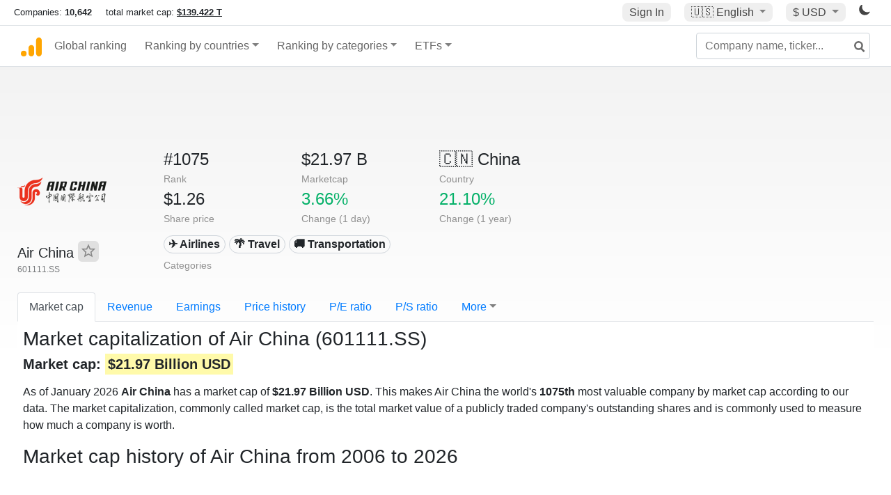

--- FILE ---
content_type: text/html; charset=UTF-8
request_url: https://companiesmarketcap.com/air-china/marketcap/
body_size: 13219
content:
<!DOCTYPE html>
<html lang="en-US">
<head>
<title>Air China
 (601111.SS) - Market capitalization</title>
<meta charset="utf-8"/>
<link rel="shortcut icon" href="https://companiesmarketcap.com/favicon.ico" type="image/x-icon">
<link rel="apple-touch-icon" sizes="57x57" href="/img/icons/apple-icon-57x57.png">
<link rel="apple-touch-icon" sizes="60x60" href="/img/icons/apple-icon-60x60.png">
<link rel="apple-touch-icon" sizes="72x72" href="/img/icons/apple-icon-72x72.png">
<link rel="apple-touch-icon" sizes="76x76" href="/img/icons/apple-icon-76x76.png">
<link rel="apple-touch-icon" sizes="114x114" href="/img/icons/apple-icon-114x114.png">
<link rel="apple-touch-icon" sizes="120x120" href="/img/icons/apple-icon-120x120.png">
<link rel="apple-touch-icon" sizes="144x144" href="/img/icons/apple-icon-144x144.png">
<link rel="apple-touch-icon" sizes="152x152" href="/img/icons/apple-icon-152x152.png">
<link rel="apple-touch-icon" sizes="180x180" href="/img/icons/apple-icon-180x180.png">
<link rel="icon" type="image/png" sizes="192x192" href="/img/icons/android-icon-192x192.png">
<link rel="icon" type="image/png" sizes="32x32" href="/img/icons/favicon-32x32.png">
<link rel="icon" type="image/png" sizes="96x96" href="/img/icons/favicon-96x96.png">
<link rel="icon" type="image/png" sizes="16x16" href="/img/icons/favicon-16x16.png">
<link rel="manifest" href="/img/icons/manifest.json">
<link rel="alternate" hreflang="de" href="https://companiesmarketcap.com/de/air-china/marktkapitalisierung/" />
<link rel="alternate" hreflang="fr" href="https://companiesmarketcap.com/fr/air-china/capitalisation-boursiere/" />
<link rel="alternate" hreflang="en-US" href="https://companiesmarketcap.com/air-china/marketcap/" />
<link rel="alternate" hreflang="en-IE" href="https://companiesmarketcap.com/eur/air-china/marketcap/" />
<link rel="alternate" hreflang="en-IN" href="https://companiesmarketcap.com/inr/air-china/marketcap/" />
<link rel="alternate" hreflang="en-GB" href="https://companiesmarketcap.com/gbp/air-china/marketcap/" />
<link rel="alternate" hreflang="en-CA" href="https://companiesmarketcap.com/cad/air-china/marketcap/" />
<link rel="alternate" hreflang="en-AU" href="https://companiesmarketcap.com/aud/air-china/marketcap/" />
<link rel="alternate" hreflang="en-NZ" href="https://companiesmarketcap.com/nzd/air-china/marketcap/" />
<link rel="alternate" hreflang="en-HK" href="https://companiesmarketcap.com/hkd/air-china/marketcap/" />
<link rel="alternate" hreflang="en-SG" href="https://companiesmarketcap.com/sgd/air-china/marketcap/" />
<link rel="canonical" href="https://companiesmarketcap.com/air-china/marketcap/" />
<meta property="og:url" content="https://companiesmarketcap.com/air-china/marketcap/" />
<meta name="robots" content="INDEX,FOLLOW" />
<meta name="msapplication-TileColor" content="#ffffff">
<meta name="msapplication-TileImage" content="/img/icons/ms-icon-144x144.png">
<meta name="theme-color" content="#ffffff">
<meta name="viewport" content="width=device-width, initial-scale=1.0">
<meta http-equiv="content-language" content="en-US">
<meta property="og:title" content="Air China
 (601111.SS) - Market capitalization"><meta property="og:type" content="website" />
<meta property="og:description" content="As of January 2026 Air China
 has a market cap of $21.97 Billion USD. This makes Air China
 the world's 1075th most valuable company according to our data.">
<meta property="og:image" content="https://companiesmarketcap.com/logo.png">
<meta name="description" content="As of January 2026 Air China
 has a market cap of $21.97 Billion USD. This makes Air China
 the world's 1075th most valuable company according to our data.">
<link rel="stylesheet" type="text/css" href="/bt-replacement.css?v=9">
<link rel="stylesheet" type="text/css" href="/css/style.css?v=343">
<script>
current_locale = "usd";
current_locale_path = "";

current_marketcap_path = "marketcap";
</script>

<script async src="https://cdn.fuseplatform.net/publift/tags/2/3432/fuse.js"></script></head>
<body class="cmkt" id="cmkt">

<div class="row site-header-row">
    <div class="site-header">
        <span style="display: inline-flex; margin-top: 2px;">
                <span class="max-width-720px-hidden">
                        Companies: <span class="font-weight-bold">10,642</span> &nbsp;&nbsp;&nbsp;
                        total market cap: <span class="font-weight-bold"><a class="total-mcap-link" href="/total-marketcap/">$139.422 T</a></span>
                </span>
        </span>
        <div class="header-actions">
                                        <a class="header-button sign-in-button sign-in" href="#">Sign In</a>
                                

                <div class="dropdown currency-dropdown">
                        <a href="#" class="header-button dropdown-toggle" id="languageDropdown" data-toggle="dropdown" aria-haspopup="true" aria-expanded="false">
                        🇺🇸 <span class="responsive-shown-inline">EN</span><span class="responsive-hidden">English</span>                        </a>
                        <div class="dropdown-menu currency-menu" aria-labelledby="languageDropdown">
                                <a class="dropdown-item" onclick="document.cookie = 'pref_language=DE;  max-age=91536000000; path=/;';" href="/de/air-china/marktkapitalisierung/">🇩🇪 Deutsch</a><a class="dropdown-item" onclick="document.cookie = 'pref_language=FR;  max-age=91536000000; path=/;';" href="/fr/air-china/capitalisation-boursiere/">🇫🇷 Français</a>                        </div>
                </div>

                <div class="dropdown currency-dropdown">
                        <a href="#" class="header-button dropdown-toggle" id="currencyDropdown" data-toggle="dropdown" aria-haspopup="true" aria-expanded="false">
                        $ USD                        </a>
                        <div class="dropdown-menu currency-menu" aria-labelledby="currencyDropdown">
                                <a class="dropdown-item" onclick="document.cookie = 'pref_currency=EUR;  max-age=91536000000; path=/;';" href="/eur/air-china/marketcap/"><span class="symbol">€</span><span class="currency-code">EUR</span><span class="currency-flag">🇪🇺</span></a><a class="dropdown-item" onclick="document.cookie = 'pref_currency=INR;  max-age=91536000000; path=/;';" href="/inr/air-china/marketcap/"><span class="symbol">₹</span><span class="currency-code">INR</span><span class="currency-flag">🇮🇳</span></a><a class="dropdown-item" onclick="document.cookie = 'pref_currency=GBP;  max-age=91536000000; path=/;';" href="/gbp/air-china/marketcap/"><span class="symbol">£</span><span class="currency-code">GBP</span><span class="currency-flag">🇬🇧</span></a><a class="dropdown-item" onclick="document.cookie = 'pref_currency=CAD;  max-age=91536000000; path=/;';" href="/cad/air-china/marketcap/"><span class="symbol">$</span><span class="currency-code">CAD</span><span class="currency-flag">🇨🇦</span></a><a class="dropdown-item" onclick="document.cookie = 'pref_currency=AUD;  max-age=91536000000; path=/;';" href="/aud/air-china/marketcap/"><span class="symbol">$</span><span class="currency-code">AUD</span><span class="currency-flag">🇦🇺</span></a><a class="dropdown-item" onclick="document.cookie = 'pref_currency=NZD;  max-age=91536000000; path=/;';" href="/nzd/air-china/marketcap/"><span class="symbol">$</span><span class="currency-code">NZD</span><span class="currency-flag">🇳🇿</span></a><a class="dropdown-item" onclick="document.cookie = 'pref_currency=HKD;  max-age=91536000000; path=/;';" href="/hkd/air-china/marketcap/"><span class="symbol">$</span><span class="currency-code">HKD</span><span class="currency-flag">🇭🇰</span></a><a class="dropdown-item" onclick="document.cookie = 'pref_currency=SGD;  max-age=91536000000; path=/;';" href="/sgd/air-china/marketcap/"><span class="symbol">$</span><span class="currency-code">SGD</span><span class="currency-flag">🇸🇬</span></a>                        </div>
                </div>
		
                

		<a href="#" class="dark-hidden" id="light-off-btn" title="change to dark mode">
			<svg xmlns="http://www.w3.org/2000/svg" viewBox="0 70 1000 1000" width="16" height="16">
				<path d="M525.3,989.5C241.2,989.5,10,758.3,10,474.1c0-196.8,109.6-373.6,285.9-461.4c7.9-3.9,17.5-2.4,23.7,3.8c6.2,6.2,7.9,15.8,4,23.7c-32.2,65.4-48.5,135.7-48.5,208.9c0,261.4,212.7,474.1,474.1,474.1c74,0,145-16.7,211-49.5c7.9-3.9,17.5-2.4,23.7,3.8c6.3,6.3,7.9,15.8,3.9,23.7C900.5,879,723.3,989.5,525.3,989.5z"></path>
			</svg>
		</a>
		<a href="#" class="dark-shown" id="light-on-btn" title="change to light mode">
			<svg xmlns="http://www.w3.org/2000/svg" viewBox="10 10 220 220" width="16" height="16">
				<path d="M120,189.697c-38.492,0-69.696-31.205-69.696-69.697S81.508,50.303,120,50.303c38.494,0,69.699,31.205,69.699,69.697 S158.494,189.697,120,189.697z M203.975,140L240,120l-36.025-20V140z M36.025,100L0,120l36.025,20V100z M120,240l20-36.025h-40 L120,240z M120,0l-20,36.025h40L120,0z M46.481,165.238l-11.333,39.615l39.616-11.33L46.481,165.238z M165.238,46.477l28.283,28.285 l11.332-39.613L165.238,46.477z M35.148,35.148L46.48,74.762l28.283-28.285L35.148,35.148z M165.238,193.523l39.615,11.33 l-11.332-39.615L165.238,193.523z"/>
			</svg>
		</a>
        </div>
    </div>
</div>
<nav class="navbar nav-bar-companiesmarketcap navbar-expand-lg navbar-light">
  <div class="navbar-collapse-container">
  <button class="navbar-toggler" type="button" data-toggle="collapse" data-target="#navbarSupportedContent" aria-controls="navbarSupportedContent" aria-expanded="false" aria-label="Toggle navigation">
    <span class="navbar-toggler-icon"></span>
  </button>

    <form class="search-form form-inline">
      <input id="search-input" class="form-control search-input" type="search" placeholder="Company name, ticker..." aria-label="Company name, ticker..." autocomplete="off">
      <button onclick="return false;" class="btn-search" type="submit" disabled=""><svg xmlns="http://www.w3.org/2000/svg" viewBox="0 0 14 14" width="18" height="18"><g stroke-width="2" stroke="#6c6c6c" fill="none"><path d="M11.29 11.71l-4-4"></path><circle cx="5" cy="5" r="4"></circle></g></svg></button>
      <div id="typeahead-search-results" class="typeahead-search-results"></div>
    </form>

  <div class="collapse navbar-collapse" id="navbarSupportedContent">

    <a href="/" title="CompaniesMarketCap.com - companies ranked by market capitalization" class="responsive-hidden">
	<div class="companiesmarketcap-logo"></div>
    </a>
    <ul class="navbar-nav">
      <li class="nav-item">
        <a class="nav-link nav-link-companiesmarketcap" href="/">Global ranking</a>
      </li>
      <li class="nav-item dropdown megamenu-li">
       <a class="nav-link nav-link-companiesmarketcap dropdown-toggle" href="#" id="dropdown-countries" data-toggle="dropdown" aria-haspopup="true" aria-expanded="false">Ranking by countries</a>
       <div class="dropdown-menu megamenu" aria-labelledby="dropdown-countries">
        <div class="row">
         <div class="col-sm-6 col-lg-3">
          <h5>America</h5>
          <a class="dropdown-item" href="/usa/largest-companies-in-the-usa-by-market-cap/">🇺🇸 United States</a>
          <a class="dropdown-item" href="/canada/largest-companies-in-canada-by-market-cap/">🇨🇦 Canada</a>
          <a class="dropdown-item" href="/mexico/largest-companies-in-mexico-by-market-cap/">🇲🇽 Mexico</a>
          <a class="dropdown-item" href="/brazil/largest-companies-in-brazil-by-market-cap/">🇧🇷 Brazil</a>
          <a class="dropdown-item" href="/chile/largest-companies-in-chile-by-market-cap/">🇨🇱 Chile</a>
         </div>
         <div class="col-sm-6 col-lg-3 border-left">
          <h5>Europe</h5>
          <a class="dropdown-item" href="/european-union/largest-companies-in-the-eu-by-market-cap/">🇪🇺 European Union</a>
          <a class="dropdown-item" href="/germany/largest-companies-in-germany-by-market-cap/">🇩🇪 Germany</a>
          <a class="dropdown-item" href="/united-kingdom/largest-companies-in-the-uk-by-market-cap/">🇬🇧 United Kingdom</a>
          <a class="dropdown-item" href="/france/largest-companies-in-france-by-market-cap/">🇫🇷 France</a>
          <a class="dropdown-item" href="/spain/largest-companies-in-spain-by-market-cap/">🇪🇸 Spain</a>
          <a class="dropdown-item" href="/netherlands/largest-companies-in-the-netherlands-by-market-cap/">🇳🇱 Netherlands</a>
          <a class="dropdown-item" href="/sweden/largest-companies-in-sweden-by-market-cap/">🇸🇪 Sweden</a>
          <a class="dropdown-item" href="/italy/largest-companies-in-italy-by-market-cap/">🇮🇹 Italy</a>
          <a class="dropdown-item" href="/switzerland/largest-companies-in-switzerland-by-market-cap/">🇨🇭 Switzerland</a>
          <a class="dropdown-item" href="/poland/largest-companies-in-poland-by-market-cap/">🇵🇱 Poland</a>
          <a class="dropdown-item" href="/finland/largest-companies-in-finland-by-market-cap/">🇫🇮 Finland</a>
         </div>
         <div class="col-sm-6 col-lg-3 border-left">
          <h5>Asia</h5>
          <a class="dropdown-item" href="/china/largest-companies-in-china-by-market-cap/">🇨🇳 China</a>
          <a class="dropdown-item" href="/japan/largest-companies-in-japan-by-market-cap/">🇯🇵 Japan</a>
          <a class="dropdown-item" href="/south-korea/largest-companies-in-south-korea-by-market-cap/">🇰🇷 South Korea</a>
          <a class="dropdown-item" href="/hong-kong/largest-companies-in-hong-kong-by-market-cap/">🇭🇰 Hong Kong</a>
          <a class="dropdown-item" href="/singapore/largest-companies-in-singapore-by-market-cap/">🇸🇬 Singapore</a>
          <a class="dropdown-item" href="/indonesia/largest-companies-in-indonesia-by-market-cap/">🇮🇩 Indonesia</a>
          <a class="dropdown-item" href="/india/largest-companies-in-india-by-market-cap/">🇮🇳 India</a>
          <a class="dropdown-item" href="/malaysia/largest-companies-in-malaysia-by-market-cap/">🇲🇾 Malaysia</a>
          <a class="dropdown-item" href="/taiwan/largest-companies-in-taiwan-by-market-cap/">🇹🇼 Taiwan</a>
          <a class="dropdown-item" href="/thailand/largest-companies-in-thailand-by-market-cap/">🇹🇭 Thailand</a>
          <a class="dropdown-item" href="/vietnam/largest-companies-in-vietnam-by-market-cap/">🇻🇳 Vietnam</a>

         </div>
         <div class="col-sm-6 col-lg-3 border-left">
          <h5>Others</h5>
          <a class="dropdown-item" href="/australia/largest-companies-in-australia-by-market-cap/">🇦🇺 Australia</a>
          <a class="dropdown-item" href="/new-zealand/largest-companies-in-new-zealand-by-market-cap/">🇳🇿 New Zealand</a>
          <a class="dropdown-item" href="/israel/largest-companies-in-israel-by-market-cap/">🇮🇱 Israel</a>
          <a class="dropdown-item" href="/saudi-arabia/largest-companies-in-saudi-arabia-by-market-cap/">🇸🇦 Saudi Arabia</a>
          <a class="dropdown-item" href="/turkey/largest-companies-in-turkey-by-market-cap/">🇹🇷 Turkey</a>
          <a class="dropdown-item" href="/russia/largest-companies-in-russia-by-market-cap/">🇷🇺 Russia</a>
          <a class="dropdown-item" href="/south-africa/largest-companies-in-south-africa-by-market-cap/">🇿🇦 South Africa</a>
          <a class="dropdown-item" href="/all-countries/"><strong>&#x3E;&#x3E; All Countries</strong></a>
         </div>
        </div>
       </div>
      </li>
      <li class="nav-item dropdown megamenu-li">
       <a class="nav-link nav-link-companiesmarketcap dropdown-toggle" href="#" id="dropdown-categories" data-toggle="dropdown" aria-haspopup="true" aria-expanded="false">Ranking by categories</a>
       <div class="dropdown-menu megamenu" aria-labelledby="dropdown-categories">
        <div class="row">
         <div class="col-sm-6 col-lg-3">
          <a class="dropdown-item" href="/assets-by-market-cap/">🏆 All assets by Market Cap</a>
          <a class="dropdown-item" href="/automakers/largest-automakers-by-market-cap/">🚗 Automakers</a>
          <a class="dropdown-item" href="/airlines/largest-airlines-by-market-cap/">✈️  Airlines</a>
          <a class="dropdown-item" href="/airports/largest-airport-operating-companies-by-market-cap/">🛫 Airports</a>
          <a class="dropdown-item" href="/aircraft-manufacturers/largest-aircraft-manufacturers-by-market-cap/">✈️  Aircraft manufacturers</a>
          <a class="dropdown-item" href="/banks/largest-banks-by-market-cap/">🏦 Banks</a>
          <a class="dropdown-item" href="/hotels/largest-hotel-companies-by-market-cap/">🏨 Hotels</a>
          <a class="dropdown-item" href="/pharmaceuticals/largest-pharmaceutical-companies-by-market-cap/">💊 Pharmaceuticals</a>
          <a class="dropdown-item" href="/e-commerce/largest-e-commerce-companies-by-market-cap/">🛒 E-Commerce</a>
          <a class="dropdown-item" href="/healthcare/largest-healthcare-companies-by-market-cap/">⚕️ Healthcare</a>
         </div>
         <div class="col-sm-6 col-lg-3 border-left">
          <a class="dropdown-item" href="/delivery-services/largest-delivery-companies-by-market-cap/">📦 Courier services</a>
          <a class="dropdown-item" href="/media-press/largest-media-and-press-companies-by-market-cap/">📰 Media/Press</a>
          <a class="dropdown-item" href="/alcoholic-beverages/largest-alcoholic-beverage-companies-by-market-cap/">🍷 Alcoholic beverages</a>
          <a class="dropdown-item" href="/beverages/largest-beverage-companies-by-market-cap/">🥤 Beverages</a>
          <a class="dropdown-item" href="/clothing/largest-clothing-companies-by-market-cap/">👚 Clothing</a>
          <a class="dropdown-item" href="/mining/largest-mining-companies-by-market-cap/">⛏️ Mining</a>
          <a class="dropdown-item" href="/railways/largest-railways-companies-by-market-cap/">🚂 Railways</a>
          <a class="dropdown-item" href="/insurance/largest-insurance-companies-by-market-cap/">🏦 Insurance</a>
          <a class="dropdown-item" href="/real-estate/largest-real-estate-companies-by-market-cap/">🏠 Real estate</a>
         </div>
         <div class="col-sm-6 col-lg-3 border-left">
          <a class="dropdown-item" href="/ports/largest-port-operating-companies-by-market-cap/">⚓ Ports</a>
          <a class="dropdown-item" href="/professional-services/largest-professional-service-companies-by-market-cap/">💼 Professional services</a>
          <a class="dropdown-item" href="/food/largest-food-companies-by-market-cap/">🍴 Food</a>
          <a class="dropdown-item" href="/restaurant-chains/largest-restaurant-chain-companies-by-market-cap/">🍔 Restaurant chains</a>
          <a class="dropdown-item" href="/software/largest-software-companies-by-market-cap/">‍💻 Software</a>
          <a class="dropdown-item" href="/semiconductors/largest-semiconductor-companies-by-market-cap/">📟 Semiconductors</a>
          <a class="dropdown-item" href="/tobacco/largest-tobacco-companies-by-market-cap/"> 🚬 Tobacco</a>
          <a class="dropdown-item" href="/financial-services/largest-financial-service-companies-by-market-cap/">💳 Financial services</a>
          <a class="dropdown-item" href="/oil-gas/largest-oil-and-gas-companies-by-market-cap/">🛢 Oil&amp;Gas</a>
          <a class="dropdown-item" href="/electricity/largest-electricity-companies-by-market-cap/">🔋 Electricity</a>
         </div>
         <div class="col-sm-6 col-lg-3 border-left">
          <a class="dropdown-item" href="/chemicals/largest-chemical-companies-by-market-cap/">🧪 Chemicals</a>
          <a class="dropdown-item" href="/investment/largest-investment-companies-by-market-cap/">💰 Investment</a>
          <a class="dropdown-item" href="/telecommunication/largest-telecommunication-companies-by-market-cap/">📡 Telecommunication</a>
          <a class="dropdown-item" href="/retail/largest-retail-companies-by-market-cap/">🛍️ Retail</a>
          <a class="dropdown-item" href="/internet/largest-internet-companies-by-market-cap/">🖥️ Internet</a>
          <a class="dropdown-item" href="/construction/largest-construction-companies-by-market-cap/">🏗 Construction</a>
          <a class="dropdown-item" href="/video-games/largest-video-game-companies-by-market-cap/">🎮 Video Game</a>
          <a class="dropdown-item" href="/tech/largest-tech-companies-by-market-cap/">💻 Tech</a>
          <a class="dropdown-item" href="/artificial-intelligence/largest-ai-companies-by-marketcap/">🦾 AI</a>
          <a class="dropdown-item" href="/all-categories/"><strong>&#x3E;&#x3E; All Categories</strong></a>
         </div>
      </div>
      </div>
    </li>

      <li class="nav-item dropdown megamenu-li">
       <a class="nav-link nav-link-companiesmarketcap dropdown-toggle" href="#" id="dropdown-categories" data-toggle="dropdown" aria-haspopup="true" aria-expanded="false">ETFs</a>
       <div class="dropdown-menu megamenu" aria-labelledby="dropdown-categories">
        <div class="row">
         <div class="col-sm-6 col-lg-3">
          <a class="dropdown-item" href="/etfs/largest-etfs-by-marketcap/">🏆 All ETFs</a>
          <a class="dropdown-item" href="/bond-etfs/largest-bond-etfs-by-marketcap/">🏛️ Bond ETFs</a>
          <a class="dropdown-item" href="/dividend-and-income-etfs/largest-dividend-etfs-by-marketcap/">％ Dividend ETFs</a>
          <a class="dropdown-item" href="/bitcoin-etfs/largest-bitcoin-etfs-by-marketcap/">₿ Bitcoin ETFs</a>
          <a class="dropdown-item" href="/ethereum-etfs/largest-ethereum-etfs-by-marketcap/">♢ Ethereum ETFs</a>
          <a class="dropdown-item" href="/cryptocurrency-etfs/largest-crypto-etfs-by-marketcap/">🪙 Crypto Currency ETFs</a>

          <a class="dropdown-item" href="/gold-etfs/largest-gold-etfs-by-marketcap/">🥇 Gold ETFs &amp; ETCs</a>
          <a class="dropdown-item" href="/silver-etfs/largest-silver-etfs-by-marketcap/">🥈 Silver ETFs &amp; ETCs</a>
          <a class="dropdown-item" href="/oil-etfs/largest-oil-etfs-by-marketcap/">🛢️ Oil ETFs &amp; ETCs</a>
          <a class="dropdown-item" href="/commodities-etfs/largest-commodities-etfs-by-marketcap/">🌽 Commodities ETFs &amp; ETNs</a>

          <a class="dropdown-item" href="/emerging-markets-etfs/largest-emerging-markets-etfs-by-marketcap/">📈 Emerging Markets ETFs</a>
          <a class="dropdown-item" href="/small-cap-etfs/largest-small-cap-etfs-by-marketcap/">📉 Small-Cap ETFs</a>
          <a class="dropdown-item" href="/low-volatility-etfs/largest-low-volatility-etfs-by-marketcap/">🛟 Low volatility ETFs</a>
          <a class="dropdown-item" href="/inverse-etfs/largest-inverse-etfs-by-marketcap/">🔄 Inverse/Bear ETFs</a>
          <a class="dropdown-item" href="/leveraged-etfs/largest-leveraged-etfs-by-marketcap/">⬆️ Leveraged ETFs</a>
         </div>
         <div class="col-sm-6 col-lg-3 border-left">
          <a class="dropdown-item" href="/global-etfs/largest-global-etfs-by-marketcap/">🌎 Global/World ETFs</a>
          <a class="dropdown-item" href="/usa-etfs/largest-us-etfs-by-marketcap/">🇺🇸 USA ETFs</a>
          <a class="dropdown-item" href="/sp500-etfs/largest-sp500-etfs-by-marketcap/">🇺🇸 S&amp;P 500 ETFs</a>
          <a class="dropdown-item" href="/dow-jones-etfs/largest-dow-jones-etfs-by-marketcap/">🇺🇸 Dow Jones ETFs</a>
          <a class="dropdown-item" href="/europe-etfs/largest-europe-etfs-by-marketcap/">🇪🇺 Europe ETFs</a>
          <a class="dropdown-item" href="/china-etfs/largest-china-etfs-by-marketcap/">🇨🇳 China ETFs</a>
          <a class="dropdown-item" href="/japan-etfs/largest-japan-etfs-by-marketcap/">🇯🇵 Japan ETFs</a>
          <a class="dropdown-item" href="/india-etfs/largest-india-etfs-by-marketcap/">🇮🇳 India ETFs</a>
          <a class="dropdown-item" href="/united-kingdom-etfs/largest-uk-etfs-by-marketcap/">🇬🇧 UK ETFs</a>
          <a class="dropdown-item" href="/germany-etfs/largest-germany-etfs-by-marketcap/">🇩🇪 Germany ETFs</a>
          <a class="dropdown-item" href="/france-etfs/largest-france-etfs-by-marketcap/">🇫🇷 France ETFs</a>
         </div>
         <div class="col-sm-6 col-lg-3 border-left">
          <a class="dropdown-item" href="/mining-etfs/largest-mining-etfs-by-marketcap/">⛏️ Mining ETFs</a>
          <a class="dropdown-item" href="/gold-mining-etfs/largest-gold-mining-etfs-by-marketcap/">⛏️ Gold Mining ETFs</a>
          <a class="dropdown-item" href="/silver-mining-etfs/largest-silver-mining-etfs-by-marketcap/">⛏️ Silver Mining ETFs</a>
          <a class="dropdown-item" href="/biotech-etfs/largest-biotech-etfs-by-marketcap/">🧬 Biotech ETFs</a>
          <a class="dropdown-item" href="/tech-etfs/largest-tech-etfs-by-marketcap/">👩‍💻 Tech ETFs</a>
          <a class="dropdown-item" href="/real-estate-etfs/largest-real-estate-etfs-by-marketcap/">🏠 Real Estate ETFs</a>
          <a class="dropdown-item" href="/healthcare-etfs/largest-healthcare-etfs-by-marketcap/">⚕️ Healthcare ETFs</a>
          <a class="dropdown-item" href="/energy-etfs/largest-energy-etfs-by-marketcap/">⚡ Energy ETFs</a>
          <a class="dropdown-item" href="/renewable-energy-etfs/largest-clean-energy-etfs-by-marketcap/">🌞 Renewable Energy ETFs</a>
          <a class="dropdown-item" href="/insurance-etfs/largest-insurance-etfs-by-marketcap/">🛡️ Insurance ETFs</a>
          <a class="dropdown-item" href="/water-etfs/largest-water-etfs-by-marketcap/">🚰 Water ETFs</a>
          <a class="dropdown-item" href="/food-and-beverage-etfs/largest-food-and-beverage-etfs-by-marketcap/">🍴 Food &amp; Beverage ETFs</a>
          <a class="dropdown-item" href="/socially-responsible-etfs/largest-socially-responsible-etfs-by-marketcap/">🌱 Socially Responsible ETFs</a>

         </div>
         <div class="col-sm-6 col-lg-3 border-left">
            <a class="dropdown-item" href="/infrastructure-etfs/largest-infrastructure-etfs-by-marketcap/">🛣️ Infrastructure ETFs</a>
            <a class="dropdown-item" href="/innovation-etfs/largest-innovation-etfs-by-marketcap/">💡 Innovation ETFs</a>
            <a class="dropdown-item" href="/semiconductors-etfs/largest-semiconductors-etfs-by-marketcap/">📟 Semiconductors ETFs</a>
            <a class="dropdown-item" href="/aerospace-defense-etfs/largest-aerospace-and-defense-etfs-by-marketcap/">🚀 Aerospace &amp; Defense ETFs</a>
            <a class="dropdown-item" href="/cybersecurity-etfs/largest-cybersecurity-etfs-by-marketcap/">🔒 Cybersecurity ETFs</a>
            <a class="dropdown-item" href="/artificial-intelligence-etfs/largest-ai-etfs-by-marketcap/">🦾 Artificial Intelligence ETFs</a>
         </div>
      </li>
      <li class="nav-item dropdown megamenu-li max-width-650px-shown">
        <a class="nav-link nav-link-companiesmarketcap" href="/watchlist/"><img class="fav-icon dark-shown" alt="favorite icon" src="/img/fav.svg?v=3"><img class="fav-icon dark-hidden" alt="favorite icon" src="/img/fav4.svg?v=3"> Watchlist</a>
        <a class="nav-link nav-link-companiesmarketcap" href="/account/"><img class="account-icon dark-shown" alt="favorite icon" src="/img/account.svg?v=3"><img class="account-icon dark-hidden" alt="favorite icon" src="/img/account4.svg?v=3"> Account</a>
      </li>
    
    </ul>    </div>
  </div>
</nav>


<div align="center">
<div style="min-height:90px;"><div data-fuse="23022329499"></div> <div class="recoverub-container hidden"></div> </div></div>

<div class="table-container">
    <div class="row">
        <div class="col-lg-2">
	    <div class="company-logo-container">
		<img loading="lazy" class="company-profile-logo" title="Air China
 Logo" alt="Air China
 Logo" src="/img/company-logos/256/601111.SS.webp" data-img-path="/img/company-logos/256/601111.SS.webp" data-img-dark-path="/img/company-logos/256/601111.SS_BIG.D.webp">            </div>
            <div class="company-title-container">
	    	<div class="company-name ">Air China
 <button class="fav-btn" href="#" data-type="company" data-id="18275"><img alt="favorite icon" src="/img/fav3.svg?v3" data-id="18275"></button>            </div>
            	<div class="company-code">601111.SS</div>
	    </div>
        </div>
        <div class="col-lg-6">
	    <div class="row">
		    <div class="info-box"><div class="line1">#1075</div><div class="line2">Rank</div></div>
		    <div class="info-box"><div class="line1">$21.97 B</div><div class="line2">Marketcap</div></div>
		    <div class="info-box"><div class="line1"><a href="/china/largest-companies-in-china-by-market-cap/">🇨🇳<span class="responsive-hidden"> China</span></a></div><div class="line2">Country</div></div>
	    </div>
	    <div class="row">
		    <div class="info-box"><div class="line1">$1.26</div><div class="line2">Share price</div></div>
		    <div class="info-box"><div class="line1"><span class="percentage-green">3.66%</span></div><div class="line2">Change (1 day)</div></div>
		    <div class="info-box"><div class="line1"><span class="percentage-green">21.10%</span></div><div class="line2">Change (1 year)</div></div>
	    </div>
<div class="info-box categories-box">
<div class="line1">
<a href="/airlines/largest-airlines-by-market-cap/" class="badge badge-light category-badge">✈️ Airlines</a><a href="/travel/largest-travel-companies-by-market-cap/" class="badge badge-light category-badge">🌴 Travel</a><a href="/transportation/largest-transportation-companies-by-market-cap/" class="badge badge-light category-badge">🚚 Transportation</a></div>
<div class="line2">Categories</div>
</div>

        </div>

	    </div>

    <ul class="profile-nav nav nav-tabs mt-4">
  <li class="nav-item">          <a class="nav-link active" href="/air-china/marketcap/">Market cap</a>  </li>  <li class="nav-item">          <a class="nav-link" href="/air-china/revenue/">Revenue</a>  </li>  <li class="nav-item">          <a class="nav-link" href="/air-china/earnings/">Earnings</a>  </li>  <li class="nav-item">          <a class="nav-link tab-medium-hide" href="/air-china/stock-price-history/">Price history</a>  </li>  <li class="nav-item">          <a class="nav-link tab-medium-hide" href="/air-china/pe-ratio/">P/E ratio</a>  </li>  <li class="nav-item">          <a class="nav-link tab-medium-hide" href="/air-china/ps-ratio/">P/S ratio</a>  </li>  <li class="nav-item dropdown position-relative">
    <a class="nav-link dropdown-toggle" data-toggle="dropdown" href="#" role="button" aria-haspopup="true" aria-expanded="false">More</a>
    <div class="dropdown-menu profile-dropdown">
        <a class="dropdown-item tab-medium-show" href="/air-china/stock-price-history/">Price history</a>
<a class="dropdown-item tab-medium-show" href="/air-china/pe-ratio/">P/E ratio</a>
<a class="dropdown-item tab-medium-show" href="/air-china/ps-ratio/">P/S ratio</a>
<a class="dropdown-item" href="/air-china/pb-ratio/">P/B ratio</a>
<a class="dropdown-item" href="/air-china/operating-margin/">Operating margin</a>
<a class="dropdown-item" href="/air-china/eps/">EPS</a>
<a class="dropdown-item" href="/air-china/dividends/">Dividends</a>
<a class="dropdown-item" href="/air-china/shares-outstanding/">Shares outstanding</a>
<a class="dropdown-item" href="/air-china/total-assets/">Total assets</a>
<a class="dropdown-item" href="/air-china/total-liabilities/">Total liabilities</a>
<a class="dropdown-item" href="/air-china/total-debt/">Total debt</a>
<a class="dropdown-item" href="/air-china/cash-on-hand/">Cash on Hand</a>
<a class="dropdown-item" href="/air-china/net-assets/">Net Assets</a>
<a class="dropdown-item" href="/air-china/annual-reports/">Annual Reports</a>    </div>
  </li>
</ul>

    <div class="profile-container pt-3">
	<h1>Market capitalization of Air China
 (601111.SS)</h1>
	
	<h2><strong>
Market cap: <span class="background-ya">$21.97 Billion USD</span></strong></h2>

	<p class="mt-2">As of January 2026 <strong>Air China
</strong> has a market cap of <strong>$21.97 Billion USD</strong>. This makes Air China
 the world's <strong>1075th</strong> most valuable company by market cap according to our data. The market capitalization, commonly called market cap, is the total market value of a publicly traded company's outstanding shares and is commonly used to measure how much a company is worth.</p>    <div>
    <h2 class="big">Market cap history of Air China
 from 2006 to 2026</h2>
        <svg id="marketcapchart" class="companiesmarketcap-chart" height="550" width="100%" xmlns:svg="http://www.w3.org/2000/svg" xmlns="http://www.w3.org/2000/svg"></svg>
    </div>

	<div align="center" style="margin-bottom: 10px;margin-top: 10px;"><!-- GAM 71161633/JWSRV_companiesmarketcap/comp_incontent_1 -->
<div data-fuse="23022329508"></div></div>
    <h3>End of year Market Cap</h3>
    <div style="overflow-y: scroll;">
	    <table class="table" style="width:100%">
	        <thead>
	            <tr>
	                <th>Year</th>
                    <th>Marketcap</th>
                    <th>Change</th>
                </tr>
            </thead>
	    	<tbody>
<tr><td>2026</td><td>$21.97 B</td><td class="percentage-green">1.19%</td></tr><tr><td>2025</td><td>$21.71 B</td><td class="percentage-green">12%</td></tr><tr><td>2024</td><td>$19.39 B</td><td class="percentage-green">29.91%</td></tr><tr><td>2023</td><td>$14.92 B</td><td class="percentage-red">-22.49%</td></tr><tr><td>2022</td><td>$19.25 B</td><td class="percentage-green">10.3%</td></tr><tr><td>2021</td><td>$17.45 B</td><td class="percentage-green">16.11%</td></tr><tr><td>2020</td><td>$15.03 B</td><td class="percentage-red">-18.55%</td></tr><tr><td>2019</td><td>$18.45 B</td><td class="percentage-green">22.73%</td></tr><tr><td>2018</td><td>$15.04 B</td><td class="percentage-red">-38.17%</td></tr><tr><td>2017</td><td>$24.32 B</td><td class="percentage-green">107.08%</td></tr><tr><td>2016</td><td>$11.74 B</td><td class="percentage-red">-21.08%</td></tr><tr><td>2015</td><td>$14.88 B</td><td class="percentage-green">2.75%</td></tr><tr><td>2014</td><td>$14.48 B</td><td class="percentage-green">61.42%</td></tr><tr><td>2013</td><td>$8.97 B</td><td class="percentage-red">-24.44%</td></tr><tr><td>2012</td><td>$11.87 B</td><td class="percentage-green">0.72%</td></tr><tr><td>2011</td><td>$11.78 B</td><td class="percentage-red">-47.29%</td></tr><tr><td>2010</td><td>$22.36 B</td><td class="percentage-green">53.19%</td></tr><tr><td>2009</td><td>$14.60 B</td><td class="percentage-green">139.83%</td></tr><tr><td>2008</td><td>$6.08 B</td><td class="percentage-red">-82.67%</td></tr><tr><td>2007</td><td>$35.12 B</td><td class="percentage-green">363.95%</td></tr><tr><td>2006</td><td>$7.57 B</td><td></td></tr>                </tbody>
	    </table>
        </div>

</div>

<script src="/js/chart1.js?v=41"></script>
<script type="text/javascript">

data = [{"d":1156982400,"m":38814},{"d":1159488000,"m":54593},{"d":1162252800,"m":63943},{"d":1164844800,"m":67798},{"d":1167350400,"m":75704},{"d":1170201600,"m":102707},{"d":1172620800,"m":103042},{"d":1175212800,"m":111173},{"d":1177891200,"m":129264},{"d":1180569600,"m":142241},{"d":1183075200,"m":134857},{"d":1185840000,"m":173206},{"d":1188518400,"m":254755},{"d":1190937600,"m":309833},{"d":1193788800,"m":298229},{"d":1196380800,"m":304989},{"d":1199059200,"m":351230},{"d":1201737600,"m":260805},{"d":1204243200,"m":257080},{"d":1206921600,"m":222757},{"d":1209513600,"m":199392},{"d":1212105600,"m":172232},{"d":1214784000,"m":119062},{"d":1217462400,"m":140298},{"d":1219968000,"m":88498},{"d":1222732800,"m":89285},{"d":1225411200,"m":52223},{"d":1227830400,"m":56741},{"d":1230681600,"m":60877},{"d":1233273600,"m":60775},{"d":1235692800,"m":63025},{"d":1238457600,"m":87240},{"d":1241049600,"m":97917},{"d":1243555200,"m":95318},{"d":1246320000,"m":102358},{"d":1248998400,"m":137860},{"d":1251676800,"m":113164},{"d":1254268800,"m":109818},{"d":1256860800,"m":111944},{"d":1259539200,"m":130355},{"d":1262217600,"m":146002},{"d":1264723200,"m":154238},{"d":1267142400,"m":172464},{"d":1269993600,"m":189168},{"d":1272585600,"m":193233},{"d":1275264000,"m":168923},{"d":1277856000,"m":163389},{"d":1280448000,"m":192906},{"d":1283212800,"m":176696},{"d":1285804800,"m":200415},{"d":1288310400,"m":243006},{"d":1291075200,"m":215562},{"d":1293753600,"m":223656},{"d":1296432000,"m":195318},{"d":1298851200,"m":192828},{"d":1301529600,"m":182730},{"d":1304035200,"m":188948},{"d":1306800000,"m":168694},{"d":1309392000,"m":170886},{"d":1311897600,"m":177276},{"d":1314748800,"m":166635},{"d":1317340800,"m":134845},{"d":1320019200,"m":140886},{"d":1322611200,"m":122940},{"d":1325203200,"m":117899},{"d":1327968000,"m":126246},{"d":1330473600,"m":127246},{"d":1333065600,"m":109516},{"d":1335744000,"m":117407},{"d":1338422400,"m":109583},{"d":1340928000,"m":107370},{"d":1343692800,"m":111649},{"d":1346371200,"m":91020},{"d":1348790400,"m":94840},{"d":1351641600,"m":99943},{"d":1354233600,"m":92877},{"d":1356912000,"m":118752},{"d":1359590400,"m":120786},{"d":1362009600,"m":112903},{"d":1364515200,"m":116838},{"d":1367280000,"m":109213},{"d":1369958400,"m":111652},{"d":1372377600,"m":91911},{"d":1375228800,"m":84420},{"d":1377820800,"m":87073},{"d":1380499200,"m":87332},{"d":1383177600,"m":86367},{"d":1385683200,"m":94185},{"d":1388448000,"m":89734},{"d":1391126400,"m":82304},{"d":1393545600,"m":81193},{"d":1396224000,"m":74154},{"d":1398816000,"m":71064},{"d":1401408000,"m":70879},{"d":1404086400,"m":72106},{"d":1406764800,"m":77907},{"d":1409270400,"m":77911},{"d":1412035200,"m":84433},{"d":1414713600,"m":91271},{"d":1417132800,"m":113221},{"d":1419984000,"m":144847},{"d":1422576000,"m":148927},{"d":1424995200,"m":148270},{"d":1427760000,"m":176573},{"d":1430352000,"m":234785},{"d":1432857600,"m":210352},{"d":1435622400,"m":263158},{"d":1438300800,"m":207425},{"d":1440979200,"m":136615},{"d":1443571200,"m":137305},{"d":1446163200,"m":164185},{"d":1448841600,"m":144533},{"d":1451520000,"m":148836},{"d":1454025600,"m":113198},{"d":1456704000,"m":107430},{"d":1459382400,"m":123350},{"d":1461888000,"m":124540},{"d":1464652800,"m":120728},{"d":1467244800,"m":117946},{"d":1469750400,"m":140938},{"d":1472601600,"m":129037},{"d":1475193600,"m":123745},{"d":1477872000,"m":122793},{"d":1480464000,"m":129526},{"d":1483056000,"m":117465},{"d":1485820800,"m":128266},{"d":1488240000,"m":133213},{"d":1490918400,"m":157016},{"d":1493337600,"m":168448},{"d":1496188800,"m":192276},{"d":1498780800,"m":190417},{"d":1501459200,"m":172276},{"d":1504137600,"m":180761},{"d":1506643200,"m":168430},{"d":1509408000,"m":185801},{"d":1512000000,"m":216913},{"d":1514505600,"m":243250},{"d":1517356800,"m":274765},{"d":1519776000,"m":287435},{"d":1522368000,"m":246120},{"d":1525046400,"m":245214},{"d":1527724800,"m":223917},{"d":1530230400,"m":177786},{"d":1532995200,"m":155347},{"d":1535673600,"m":156107},{"d":1538092800,"m":162409},{"d":1540944000,"m":143963},{"d":1543536000,"m":161564},{"d":1546214400,"m":150410},{"d":1548892800,"m":167066},{"d":1551312000,"m":196514},{"d":1553817600,"m":216430},{"d":1556582400,"m":204551},{"d":1559260800,"m":164326},{"d":1561680000,"m":185001},{"d":1564531200,"m":174451},{"d":1567123200,"m":149272},{"d":1569801600,"m":151521},{"d":1572480000,"m":157613},{"d":1574985600,"m":161183},{"d":1577750400,"m":184598},{"d":1580428800,"m":156386},{"d":1582848000,"m":142826},{"d":1585612800,"m":121122},{"d":1588204800,"m":135193},{"d":1588809600,"m":126588},{"d":1590710400,"m":117668},{"d":1591315200,"m":133023},{"d":1593475200,"m":120513},{"d":1595203200,"m":130814},{"d":1595548800,"m":126578},{"d":1596153600,"m":126032},{"d":1596672000,"m":129966},{"d":1596758400,"m":129109},{"d":1597276800,"m":135986},{"d":1597363200,"m":135481},{"d":1597881600,"m":136466},{"d":1598832000,"m":137111},{"d":1599177600,"m":140295},{"d":1599782400,"m":141216},{"d":1600992000,"m":133471},{"d":1601424000,"m":134017},{"d":1602720000,"m":133771},{"d":1603411200,"m":140353},{"d":1603929600,"m":131990},{"d":1604016000,"m":130293},{"d":1604620800,"m":134544},{"d":1605225600,"m":146687},{"d":1605830400,"m":158786},{"d":1606348800,"m":155716},{"d":1606694400,"m":156338},{"d":1606953600,"m":166912},{"d":1607299200,"m":159080},{"d":1607904000,"m":155107},{"d":1608249600,"m":153653},{"d":1608508800,"m":148027},{"d":1609113600,"m":143369},{"d":1609372800,"m":150359},{"d":1610064000,"m":146273},{"d":1610668800,"m":141444},{"d":1611273600,"m":139197},{"d":1611878400,"m":142964},{"d":1612137600,"m":145222},{"d":1613692800,"m":163722},{"d":1614297600,"m":162607},{"d":1614556800,"m":165440},{"d":1615939200,"m":177415},{"d":1616630400,"m":171132},{"d":1617148800,"m":177296},{"d":1617235200,"m":175261},{"d":1617753600,"m":179382},{"d":1618531200,"m":179401},{"d":1619049600,"m":174808},{"d":1619740800,"m":162082},{"d":1620345600,"m":166471},{"d":1620950400,"m":168470},{"d":1621468800,"m":172747},{"d":1622160000,"m":173725},{"d":1622419200,"m":168168},{"d":1622764800,"m":170057},{"d":1623369600,"m":166079},{"d":1625011200,"m":153651},{"d":1626048000,"m":144859},{"d":1626393600,"m":145478},{"d":1626912000,"m":144822},{"d":1627603200,"m":131347},{"d":1628208000,"m":124870},{"d":1628726400,"m":129670},{"d":1628812800,"m":129903},{"d":1629417600,"m":138039},{"d":1630022400,"m":140049},{"d":1630368000,"m":142322},{"d":1630627200,"m":148475},{"d":1631232000,"m":151707},{"d":1631836800,"m":144853},{"d":1632441600,"m":146514},{"d":1632960000,"m":145297},{"d":1633132800,"m":145269},{"d":1633737600,"m":154010},{"d":1634342400,"m":162722},{"d":1634947200,"m":157907},{"d":1635465600,"m":164557},{"d":1635552000,"m":166562},{"d":1636156800,"m":160090},{"d":1636761600,"m":176438},{"d":1637366400,"m":165780},{"d":1637971200,"m":160526},{"d":1638230400,"m":153199},{"d":1638576000,"m":160412},{"d":1639180800,"m":165349},{"d":1639785600,"m":159948},{"d":1640390400,"m":165452},{"d":1640908800,"m":174578},{"d":1640995200,"m":174657},{"d":1641600000,"m":180204},{"d":1642204800,"m":180741},{"d":1642809600,"m":191373},{"d":1643241600,"m":188740},{"d":1643414400,"m":191608},{"d":1643587200,"m":191646},{"d":1643932800,"m":191389},{"d":1644019200,"m":191344},{"d":1644624000,"m":210176},{"d":1645228800,"m":202126},{"d":1645747200,"m":194357},{"d":1645833600,"m":194596},{"d":1646006400,"m":190962},{"d":1646438400,"m":199131},{"d":1647043200,"m":180554},{"d":1647216000,"m":165463},{"d":1647648000,"m":184531},{"d":1648252800,"m":178808},{"d":1648684800,"m":175269},{"d":1648857600,"m":188532},{"d":1649462400,"m":186776},{"d":1650067200,"m":194944},{"d":1650672000,"m":181308},{"d":1651190400,"m":173980},{"d":1651276800,"m":173967},{"d":1651881600,"m":157423},{"d":1652140800,"m":154466},{"d":1652400000,"m":154226},{"d":1652486400,"m":154226},{"d":1653091200,"m":163573},{"d":1653696000,"m":173130},{"d":1653955200,"m":177897},{"d":1654300800,"m":174672},{"d":1654905600,"m":176489},{"d":1655510400,"m":177394},{"d":1656115200,"m":186518},{"d":1656547200,"m":212354},{"d":1656720000,"m":201815},{"d":1657324800,"m":188149},{"d":1657929600,"m":189329},{"d":1658534400,"m":190674},{"d":1659052800,"m":178444},{"d":1659139200,"m":177892},{"d":1659744000,"m":177462},{"d":1660089600,"m":173842},{"d":1660348800,"m":186353},{"d":1660521600,"m":182112},{"d":1660953600,"m":183534},{"d":1661558400,"m":185035},{"d":1661904000,"m":185949},{"d":1662163200,"m":176585},{"d":1662768000,"m":188873},{"d":1663372800,"m":180793},{"d":1663977600,"m":177449},{"d":1664496000,"m":181525},{"d":1664582400,"m":180550},{"d":1664928000,"m":181525},{"d":1665187200,"m":185113},{"d":1665792000,"m":174536},{"d":1666396800,"m":183198},{"d":1666915200,"m":173799},{"d":1667001600,"m":174041},{"d":1667174400,"m":164635},{"d":1667260800,"m":173812},{"d":1667606400,"m":186322},{"d":1668211200,"m":184600},{"d":1668816000,"m":171126},{"d":1669248000,"m":163033},{"d":1669420800,"m":163576},{"d":1670025600,"m":177452},{"d":1670630400,"m":196031},{"d":1671235200,"m":210313},{"d":1671840000,"m":201700},{"d":1672444800,"m":192558},{"d":1673049600,"m":203552},{"d":1673654400,"m":201733},{"d":1674259200,"m":231406},{"d":1674864000,"m":231846},{"d":1675468800,"m":214074},{"d":1676073600,"m":218428},{"d":1676678400,"m":230528},{"d":1677283200,"m":224675},{"d":1677888000,"m":241554},{"d":1678492800,"m":231731},{"d":1679097600,"m":233351},{"d":1679702400,"m":219784},{"d":1680307200,"m":230892},{"d":1680912000,"m":239246},{"d":1681516800,"m":228178},{"d":1682121600,"m":224649},{"d":1682726400,"m":227548},{"d":1683331200,"m":215578},{"d":1683936000,"m":209729},{"d":1684540800,"m":203607},{"d":1685145600,"m":191563},{"d":1685750400,"m":165950},{"d":1686355200,"m":164797},{"d":1686960000,"m":173239},{"d":1687564800,"m":169820},{"d":1688169600,"m":165306},{"d":1688774400,"m":176123},{"d":1689379200,"m":170845},{"d":1689984000,"m":176273},{"d":1690588800,"m":187878},{"d":1691193600,"m":188700},{"d":1691798400,"m":191890},{"d":1692403200,"m":181025},{"d":1693008000,"m":167924},{"d":1693612800,"m":172275},{"d":1694217600,"m":164996},{"d":1694822400,"m":166745},{"d":1695427200,"m":162946},{"d":1696032000,"m":159868},{"d":1696636800,"m":158379},{"d":1697241600,"m":153548},{"d":1697846400,"m":144085},{"d":1698451200,"m":153699},{"d":1699056000,"m":155485},{"d":1699660800,"m":154429},{"d":1700265600,"m":163180},{"d":1700870400,"m":164975},{"d":1701475200,"m":159248},{"d":1702080000,"m":158687},{"d":1702684800,"m":154466},{"d":1703289600,"m":144512},{"d":1703894400,"m":149261},{"d":1704499200,"m":140326},{"d":1705104000,"m":143515},{"d":1705708800,"m":144241},{"d":1706313600,"m":150530},{"d":1706918400,"m":139239},{"d":1707523200,"m":146000},{"d":1708128000,"m":145801},{"d":1708732800,"m":149294},{"d":1709337600,"m":147581},{"d":1709942400,"m":140453},{"d":1710547200,"m":148916},{"d":1711152000,"m":146238},{"d":1711756800,"m":141561},{"d":1712361600,"m":142994},{"d":1712966400,"m":137308},{"d":1713571200,"m":137578},{"d":1714176000,"m":148256},{"d":1714780800,"m":144232},{"d":1715385600,"m":143486},{"d":1715990400,"m":141480},{"d":1716595200,"m":149152},{"d":1717200000,"m":146009},{"d":1717804800,"m":145032},{"d":1718409600,"m":144695},{"d":1719014400,"m":140891},{"d":1719619200,"m":141239},{"d":1720224000,"m":137403},{"d":1720828800,"m":138378},{"d":1721433600,"m":140731},{"d":1722038400,"m":138068},{"d":1722643200,"m":141156},{"d":1723248000,"m":144115},{"d":1723852800,"m":138000},{"d":1724457600,"m":136006},{"d":1725062400,"m":135871},{"d":1725667200,"m":131857},{"d":1726272000,"m":124729},{"d":1726876800,"m":122677},{"d":1727481600,"m":136871},{"d":1728086400,"m":157619},{"d":1728691200,"m":146661},{"d":1729296000,"m":136500},{"d":1729900800,"m":141703},{"d":1730505600,"m":147495},{"d":1731110400,"m":155281},{"d":1731715200,"m":146719},{"d":1732320000,"m":183458},{"d":1732924800,"m":189726},{"d":1733529600,"m":193340},{"d":1734134400,"m":206500},{"d":1734739200,"m":190613},{"d":1735344000,"m":193911},{"d":1735948800,"m":183319},{"d":1736553600,"m":176814},{"d":1737158400,"m":183657},{"d":1737763200,"m":181992},{"d":1738368000,"m":180014},{"d":1738972800,"m":170948},{"d":1739577600,"m":169634},{"d":1740182400,"m":165098},{"d":1740787200,"m":173470},{"d":1741392000,"m":179706},{"d":1741996800,"m":177204},{"d":1742601600,"m":160426},{"d":1743206400,"m":159693},{"d":1743811200,"m":153936},{"d":1744416000,"m":155058},{"d":1745020800,"m":156931},{"d":1745625600,"m":154710},{"d":1746230400,"m":151205},{"d":1746835200,"m":156976},{"d":1747440000,"m":163648},{"d":1748044800,"m":170196},{"d":1748649600,"m":176454},{"d":1749254400,"m":173813},{"d":1749859200,"m":174577},{"d":1750464000,"m":168450},{"d":1751068800,"m":175323},{"d":1751673600,"m":169628},{"d":1752278400,"m":164895},{"d":1752883200,"m":162232},{"d":1753488000,"m":170296},{"d":1754092800,"m":157553},{"d":1754697600,"m":160289},{"d":1755302400,"m":163507},{"d":1755907200,"m":165818},{"d":1756512000,"m":165826},{"d":1757116800,"m":161333},{"d":1757721600,"m":170024},{"d":1758326400,"m":172575},{"d":1758931200,"m":171789},{"d":1759536000,"m":174797},{"d":1760140800,"m":172909},{"d":1760313600,"m":170096},{"d":1760745600,"m":184000},{"d":1761350400,"m":190153},{"d":1761955200,"m":188950},{"d":1762560000,"m":184759},{"d":1763164800,"m":196163},{"d":1763769600,"m":207483},{"d":1764374400,"m":198050},{"d":1764979200,"m":204605},{"d":1765584000,"m":207036},{"d":1766188800,"m":222309},{"d":1766793600,"m":217178},{"d":1767398400,"m":233807},{"d":1768003200,"m":224570},{"d":1768608000,"m":211857},{"d":1768802908,"m":219759}];
var chart1 = new CmcChart();
chart1.enableComparisonSlider = true;
chart1.currencySymbol = '$';
chart1.loadChart(document.getElementById('marketcapchart'), data);
</script>


</div>

<div align="center" style="margin-top: 10px;">
<!-- GAM 71161633/JWSRV_companiesmarketcap/home_incontent_4 -->
        <div data-fuse="23022329505"></div></div>

<div class="footer-container">
	<div class="footer-section">
		<div class="footer row">
			<div class="col-sm-6">
				<h4>What is the market capitalization of a company?</h4>
				<p>The market capitalization sometimes referred as Marketcap, is the value of a publicly listed company. <br/>
				In most cases it can be easily calculated by multiplying the share price with the amount of outstanding shares. </p>
				<h4>DISCLAIMER</h4>
                                <p>
                                CompaniesMarketCap is not associated in any way with CoinMarketCap.com<br/>
				Stock prices are delayed, the delay can range from a few minutes to several hours. <br/>
				Company logos are from the <a class="text-underline" href="https://companieslogo.com">CompaniesLogo.com logo database</a> and belong to their respective copyright holders. Companies Marketcap displays them for editorial purposes only. </p>
			</div>

			<div class="col-sm-6">
				<h4>Contact</h4>
                                For inquiries or if you want to report a problem write to <span class="contact-email">hel<span class="hidden">nospam</span>lo@8market<span class="hidden">(nospam)</span>cap.com</span>                                <br/>
				<br/>
				<h4>Links</h4>
				<p>- <a class="text-underline" href="/privacy/">Privacy policy</a></p>
				<p>- <a class="text-underline" href="/terms-of-service/">Terms and conditions</a></p>

                                <p class="social-media-icons"><a href="https://www.facebook.com/CompaniesMarketCap/" title="Companies Market Cap Facebook page">
<svg xmlns="http://www.w3.org/2000/svg" width="20" height="20" viewBox="0 0 155 155">
<path d="M89.584,155.139V84.378h23.742l3.562-27.585H89.584V39.184 c0-7.984,2.208-13.425,13.67-13.425l14.595-0.006V1.08C115.325,0.752,106.661,0,96.577,0C75.52,0,61.104,12.853,61.104,36.452 v20.341H37.29v27.585h23.814v70.761H89.584z"></path>
</svg></a>

<a href="https://twitter.com/CompaniesMarke1" title="Companies Market Cap Twitter account">
<svg xmlns="http://www.w3.org/2000/svg" width="20" height="20" viewBox="80 75 250 250"><rect fill="none" width="30" height="30"></rect><path d="M153.62,301.59c94.34,0,145.94-78.16,145.94-145.94,0-2.22,0-4.43-.15-6.63A104.36,104.36,0,0,0,325,122.47a102.38,102.38,0,0,1-29.46,8.07,51.47,51.47,0,0,0,22.55-28.37,102.79,102.79,0,0,1-32.57,12.45,51.34,51.34,0,0,0-87.41,46.78A145.62,145.62,0,0,1,92.4,107.81a51.33,51.33,0,0,0,15.88,68.47A50.91,50.91,0,0,1,85,169.86c0,.21,0,.43,0,.65a51.31,51.31,0,0,0,41.15,50.28,51.21,51.21,0,0,1-23.16.88,51.35,51.35,0,0,0,47.92,35.62,102.92,102.92,0,0,1-63.7,22A104.41,104.41,0,0,1,75,278.55a145.21,145.21,0,0,0,78.62,23"></path></svg></a>
</p>
                                <p>
                                &#169; 2025 CompaniesMarketcap.com
                                </p>
			</div>
		</div>
	</div>
</div>

<script src="/js/script.js?v=81"></script>
<div id="popup-container" class="popup-container hidden"></div>
<script src="/js/account.js?v22"></script><script src="/clever_ads.js"></script>
<script>

ubRecovered = false;
function recoveUB() {
        var xi = 0;
        if(!ubRecovered) {
                ubRecovered = true;
                document.querySelectorAll('.recoverub-container').forEach(recoverContainer => {
                        recoverContainer.classList.remove("hidden");

                        //const isMobile = /iPhone|iPad|iPod|Android/i.test(navigator.userAgent);
                        //const isMobile = true;
                                                // Use json_encode for safe embedding
                        recoverContainer.innerHTML = "<br\/>Ad<span class=\"responsive-hidden\">vertisement<\/span>: <a rel=\"sponsored nofollow\" class=\"text-underline\" href=\"\/gotopage\/companieslogo\">Get <strong>API access<\/strong> to the logos of Stocks and ETFs<\/a><br\/><br\/>";
                });
        }
}


var ub0802dwds = 1;
if(document.getElementById('Sssa9sanbOsnbq723')){
        ub0802dwds = 0;
} else {
        recoveUB();
}

(function detectUB(callback) {
  var flaggedURL = 'https://static.getclicky.com/js';

        var request = new Request(flaggedURL, {
        method: 'GET',
        mode: 'no-cors',
        });
        fetch(request)
        .then(function(response) {
        if (response.status === 200 ) {
                callback(false);
        }
        })
        .catch(function(error) {
                callback(true);
        });
        })(function(usingAdblock) {
                if(usingAdblock) {
                        ub0802dwds = 2;
                        recoveUB();
                        console.log('using adblock');
                }
        })

	function ae6dd7anadbac(siteID) {
		var uuid = '';
		try {
			if(localStorage.getItem("UUID-ae6dd7anadbac") == undefined) {
				localStorage.setItem("UUID-ae6dd7anadbac", window.crypto.randomUUID());
			}

			uuid = localStorage.getItem("UUID-ae6dd7anadbac");
		} catch(error) {}

		var timeOffset = '';
		try {
			timeOffset = new Date().getTimezoneOffset()
		} catch(error) {}

		var userLang = ''; 
		try {
			userLang = navigator.language || navigator.userLanguage; 
		} catch(error) {}

		var payload = {
			"siteID" : siteID,
			"uuid" : uuid,
			"referrer" : document.referrer,
			"url" : window.location.href,
			"screen_height": window.screen.height,
			"screen_width": window.screen.width,
			"timeOffset": timeOffset,
			"userLang": userLang,
			"blocker" : ub0802dwds
		};

		fetch("https://apewisdom.io/c/", {
			method: "POST",
			body: JSON.stringify(payload),
			headers: {
				"Content-type": "application/json; charset=UTF-8"
			}
		});
	}

	setTimeout("ae6dd7anadbac('CMC')", 625);
</script>
<!-- generation time: 0.0046820640563965 --></body>
</html>


--- FILE ---
content_type: text/html; charset=utf-8
request_url: https://www.google.com/recaptcha/api2/aframe
body_size: 267
content:
<!DOCTYPE HTML><html><head><meta http-equiv="content-type" content="text/html; charset=UTF-8"></head><body><script nonce="0mJXFa1tw-Nw6EyuFWXUTA">/** Anti-fraud and anti-abuse applications only. See google.com/recaptcha */ try{var clients={'sodar':'https://pagead2.googlesyndication.com/pagead/sodar?'};window.addEventListener("message",function(a){try{if(a.source===window.parent){var b=JSON.parse(a.data);var c=clients[b['id']];if(c){var d=document.createElement('img');d.src=c+b['params']+'&rc='+(localStorage.getItem("rc::a")?sessionStorage.getItem("rc::b"):"");window.document.body.appendChild(d);sessionStorage.setItem("rc::e",parseInt(sessionStorage.getItem("rc::e")||0)+1);localStorage.setItem("rc::h",'1768802914043');}}}catch(b){}});window.parent.postMessage("_grecaptcha_ready", "*");}catch(b){}</script></body></html>

--- FILE ---
content_type: text/plain
request_url: https://rtb.openx.net/openrtbb/prebidjs
body_size: -86
content:
{"id":"2ca183e0-e0f1-4926-935a-c9226cbf616b","nbr":0}